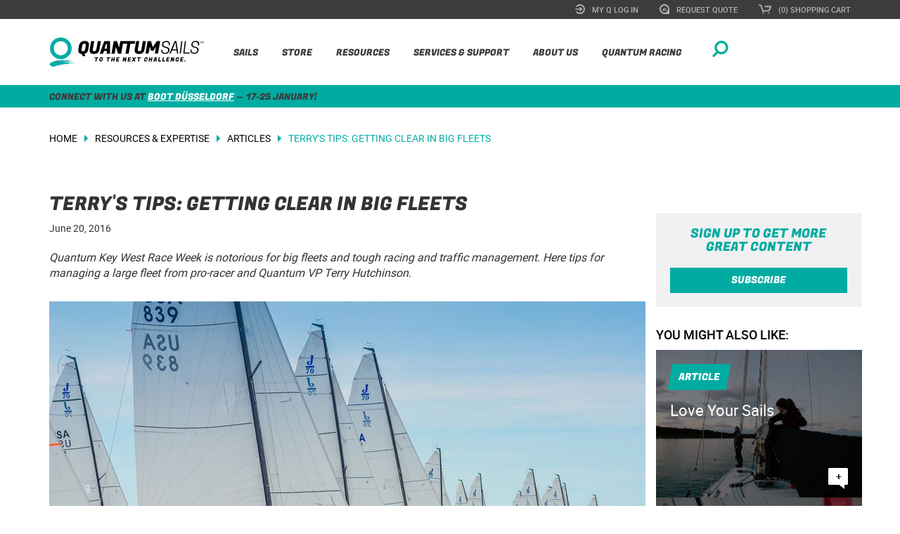

--- FILE ---
content_type: text/html; charset=utf-8
request_url: https://www.quantumsails.com/en/resources-and-expertise/articles/terry-s-tips-getting-clear-in-big-fleets
body_size: 10861
content:
<!DOCTYPE html>
<html  lang="en-US">
<head id="head"><title>
	Terry&#39;s Tips: Getting Clear in Big Fleets - Quantum Sails
</title><meta name="description" content="Quantum Key West Race Week is notorious for big fleets and tough racing and traffic management. Here tips for managing a large fleet from pro-racer an..." /> 
<meta charset="UTF-8" /> 

<script>
  window.dataLayer = window.dataLayer || [];
  function gtag(){dataLayer.push(arguments);}
        
  if(localStorage.getItem('consentMode') === null) {
      gtag('consent', 'default', {
          'security_storage': 'granted',
          'functionality_storage': 'granted',
          'analytics_storage': 'granted',
          'ad_storage': 'granted',
          'ad_user_data': 'granted',
          'ad_personalization': 'granted'
      });
    
      gtag('consent', 'default', {
          'security_storage': 'granted',
          'functionality_storage': 'denied',
          'analytics_storage': 'denied',
          'ad_storage': 'denied',
          'ad_user_data': 'denied',
          'ad_personalization': 'denied',
          'region': ['US-CA', 'US-CO', 'US-CT', 'US-DE', 'US-IA', 'US-IN', 'US-MT', 'US-OR', 'US-TN', 'US-TX', 'US-UT', 'US-VT', 'AT', 'GB', 'BE', 'BG', 'HR', 'CY', 'CZ', 'DK', 'EE', 'FI', 'FR', 'DE', 'GR', 'HU', 'IS', 'IE', 'IT', 'LV', 'LI', 'LT', 'LU', 'MT', 'NL', 'NO', 'PL', 'PT', 'RO', 'SK', 'SI', 'ES', 'SE']
      });
  } else {
      gtag('consent', 'default', JSON.parse(localStorage.getItem('consentMode')));
  }
</script>



<script>(function(w,d,s,l,i){w[l]=w[l]||[];w[l].push({'gtm.start':
new Date().getTime(),event:'gtm.js'});var f=d.getElementsByTagName(s)[0],
j=d.createElement(s),dl=l!='dataLayer'?'&l='+l:'';j.async=true;j.src=
'https://www.googletagmanager.com/gtm.js?id='+i+dl;f.parentNode.insertBefore(j,f);
})(window,document,'script','dataLayer','GTM-MCZFJX3');</script>


<meta name="viewport" content="width=device-width, initial-scale=1" />
<meta name="ROBOTS" content="INDEX,FOLLOW" />
<meta property="og:url" content="https://www.quantumsails.com/en/resources-and-expertise/articles/terry-s-tips-getting-clear-in-big-fleets" />
<meta property="og:type" content="article" />
<meta property="og:title" content="Terry's Tips: Getting Clear in Big Fleets" />
<meta property="og:description" content="Quantum Key West Race Week is notorious for big fleets and tough racing and traffic management. Here tips for managing a large fleet from pro-racer an..." />
<meta property="og:image" content="" />
<meta property="og:site_name" content="Quantum Sails" />
<link rel="canonical" href="https://www.quantumsails.com/en/resources-and-expertise/articles/terry-s-tips-getting-clear-in-big-fleets" />
<link rel="alternate" href="https://www.quantumsails.com/en/resources-and-expertise/articles/terry-s-tips-getting-clear-in-big-fleets" hreflang="x-default" />
<link href="/CMSPages/GetResource.ashx?stylesheetname=QuantumSails&v=11242025" type="text/css" rel="stylesheet" />
<script src="/CMSPages/GetResource.ashx?scriptfile=/CMSScripts/Custom/src/Common/jquery.min.js" type="text/javascript"></script>
<link rel="icon" href="/favicon.ico" sizes="32x32">
<link rel="icon" href="/icon.svg" type="image/svg+xml">
<link rel="apple-touch-icon" href="/QuantumSails/media/Icons/Apple-Touch/apple-touch-icon-180x180.png" />
<link rel="manifest" href="/manifest.webmanifest">
<style>
  @font-face {
    font-family: FugazOne-Regular;
    src: url(/css/fonts/FugazOne-Regular.eot);
    src: url(/css/fonts/FugazOne-Regular.eot?#iefix) format("embedded-opentype"),url(/css/fonts/FugazOne-Regular.woff2) format("woff2"),url(/css/fonts/FugazOne-Regular.woff) format("woff"),url(/css/fonts/FugazOne-Regular.ttf) format("truetype"),url(/css/fonts/FugazOne-Regular.svg#FugazOne-Regular) format("svg");
    font-weight: 400;
    font-style: normal;
    font-display: fallback;
  }
  
  @font-face {
      font-family: 'robotomedium';
      src: url(/css/fonts/roboto-medium-webfont.eot);
      src: url(/css/fonts/roboto-medium-webfont.eot?#iefix) format("embedded-opentype"),url(/css/fonts/roboto-medium-webfont.woff2) format("woff2"),url(/css/fonts/roboto-medium-webfont.woff) format("woff"),url(/css/fonts/roboto-medium-webfont.ttf) format("truetype"),url(/css/fonts/roboto-medium-webfont.svg#robotomedium) format("svg");
      font-weight: 400;
      font-style: normal;
      font-display: fallback;
  }
  
  @font-face {
      font-family: 'robotoregular';
      src: url(/css/fonts/roboto-regular-webfont.eot);
      src: url(/css/fonts/roboto-regular-webfont.eot?#iefix) format("embedded-opentype"),url(/css/fonts/roboto-regular-webfont.woff2) format("woff2"),url(/css/fonts/roboto-regular-webfont.woff) format("woff"),url(/css/fonts/roboto-regular-webfont.ttf) format("truetype"),url(/css/fonts/roboto-regular-webfont.svg#robotoregular) format("svg");
      font-weight: 400;
      font-style: normal;
      font-display: fallback;
  }
  
  @font-face {
    font-family: 'Glyphicons Halflings';
    src: url('/css/fonts/glyphicons-halflings-regular.eot');
    src: url('/css/fonts/glyphicons-halflings-regular.eot?#iefix') format('embedded-opentype'), url('/css/fonts/glyphicons-halflings-regular.woff2') format('woff2'), url('/css/fonts/glyphicons-halflings-regular.woff') format('woff'), url('/css/fonts/glyphicons-halflings-regular.ttf') format('truetype'), url('/css/fonts/glyphicons-halflings-regular.svg#glyphicons-halflingsregular') format('svg');
  }
</style> 
<link href="/favicon.ico" type="image/x-icon" rel="shortcut icon"/>
<link href="/favicon.ico" type="image/x-icon" rel="icon"/>
</head>
<body class="LTR Chrome ENUS ContentBody" >
     
<noscript><iframe src="https://www.googletagmanager.com/ns.html?id=GTM-MCZFJX3" height="0" width="0" style="display:none;visibility:hidden"></iframe></noscript>

    <form method="post" action="/en/resources-and-expertise/articles/terry-s-tips-getting-clear-in-big-fleets" id="form">
<div class="aspNetHidden">
<input type="hidden" name="__CMSCsrfToken" id="__CMSCsrfToken" value="1+k52cyjR9oIoE0dtG7COtdHGw4gI/wlZNlEDPo1pWfszBdLfP5b3RjpYXi/eidYXnuwNqcvpl3i/r6p5RUxIz4q+3ItFJJRBAzgiVuxp40=" />
<input type="hidden" name="__EVENTTARGET" id="__EVENTTARGET" value="" />
<input type="hidden" name="__EVENTARGUMENT" id="__EVENTARGUMENT" value="" />
<input type="hidden" name="__VIEWSTATE" id="__VIEWSTATE" value="R4Xq2Fq+5l/gotE2L60ZtcwknjupZo493kjjC7SS8ogCtGqKQXEY5QrQesKz+YEOi12jD71e45XCfiqziCHiiVECDX+nT+3SzVNo0IQW9rvOijB0cOHDP40nsbawVz1SoG6iYicVSxP0z+PS+rHeeZ/4iB5KlJxnoO9ZiCOSXBlIc7QmEnqWMQJNbGQ6wG9u+uvIWnsD4E+3N5r8znEpYJramJI/OTfS5n52EgnNZc6PpBMwICsk1zMifQY4K0qPMdbrJaE0Ii3v3+dq/V6dokwL9qGkkpVtcYcQ1H/wp/gQDY+Y+vj5hZm9Mf70jtAowl9ZYoosM28caFVt5EvYWNic3zG+r4zis7yZbLzYJdOnacRPgUXPQ8A31E3gt4AJQWampnHlRbIxeD1//laatsvO5sYVhO+SKk8Ws4tTg/ViyWqT4Hu1bDtoRjklsCg1zaSa/+KjADif9E7EkR0WpN1JukQ0hl9WRkvbqyZEt/40zWAueR+1iO+C087CKdbTttgQoLW2FLlUOFkY0AfhDKhTi5M+I3Vz553WfTHyXGFgBaKdJJOS7OHxWlwl4QLY++GXNoSMgiDe5LQA8qZM+MAYjXdXsIk80ZZ6/fnCB+jqH70BBP1TVJGRLQNixApP9SAK+EI2CIu2/757PHQ+7Yu+QNoTGTPTVwB1G9NImn1whATM3pMlGb1rjWHx8h6OnwDCvNXdRwlXvcWlNIerF+8fjU9TYtvpjwWEZDMe1mMTHxXeA3WJ9wCSwF1HGtyJO3yL1Mjk74LoLffgXggJkDxxS0bYmAGuY/V0hrjczWfRQXw/Sfyjt3zDqtz5auQhL7+/i4/2oN7dnL5pVMGteIlfAU/msv747yva4u0kqzwRvTnS3JuvIKaQF5qwQP0H+33wbsUXSxQpssOwl0rREIrdyK9PcaOWDKl++Da/jWCKfX6qjKX7qXOaFSz85pCPJl08kJT7yLtexXpcFVjdqAzBCyyIk1RnktXNHxBFvwHBpY2S1wu2YaA0bXPlM6LiDjATyTZFCRs/dvrYEomz0M1LID42B8CdAMRr6OQbG2UEM9sRlTZb+fwNc0U9ejzxAAqOd0LmPLrXbA8PdpEDeQiDetF70XpSWlJ755Vhzm2753AbbSah9jLd4FH7O3Aob/3/wxEF0jztrAJPEGnEANuIyNXLBXnTNZK/n6z4puo=" />
</div>

<script type="text/javascript">
//<![CDATA[
var theForm = document.forms['form'];
if (!theForm) {
    theForm = document.form;
}
function __doPostBack(eventTarget, eventArgument) {
    if (!theForm.onsubmit || (theForm.onsubmit() != false)) {
        theForm.__EVENTTARGET.value = eventTarget;
        theForm.__EVENTARGUMENT.value = eventArgument;
        theForm.submit();
    }
}
//]]>
</script>


<script src="/WebResource.axd?d=pynGkmcFUV13He1Qd6_TZMnPFULmlM7tEENYhBScRTNEOldr2qK8WCFBCLCHQ-HCx0pM3cgI2vzYysdnrGC-JA2&amp;t=638459680569584809" type="text/javascript"></script>

<input type="hidden" name="lng" id="lng" value="en-US" />
<script src="/CMSPages/GetResource.ashx?scriptfile=%7e%2fCMSScripts%2fWebServiceCall.js" type="text/javascript"></script>
<script type="text/javascript">
	//<![CDATA[

function PM_Postback(param) { if (window.top.HideScreenLockWarningAndSync) { window.top.HideScreenLockWarningAndSync(1080); } if(window.CMSContentManager) { CMSContentManager.allowSubmit = true; }; __doPostBack('m$am',param); }
function PM_Callback(param, callback, ctx) { if (window.top.HideScreenLockWarningAndSync) { window.top.HideScreenLockWarningAndSync(1080); }if (window.CMSContentManager) { CMSContentManager.storeContentChangedStatus(); };WebForm_DoCallback('m$am',param,callback,ctx,null,true); }
//]]>
</script>
<script type="text/javascript">
	//<![CDATA[
function modalDialog(url, name, width, height, otherParams, noWopener, forceModal, forceNewWindow, setTitle) {
    
    // Header and footer is greater than before, increase window size accordingly
    if (typeof(height) === "number") {
        height += 66;
    }

    // Set default parameter values
    if (setTitle == undefined) {
        setTitle = true;
    }
    if (forceModal == undefined) {
        forceModal = true;
    }
    if (otherParams == undefined) {
        otherParams = {
            toolbar: false,
            directories: false,
            menubar: false,
            modal: true,
            dependent: true,
            resizable: true
        };
    }

    var advanced = false;
    try {
        advanced = window.top.AdvancedModalDialogs;
    } catch (err) {
    }

    if (advanced && !forceNewWindow) {
        window.top.advancedModal(url, name, width, height, otherParams, noWopener, forceModal, setTitle, this);
    }
    else {
        var dHeight = height;
        var dWidth = width;
        if (width.toString().indexOf('%') != -1) {
            dWidth = Math.round(screen.width * parseInt(width, 10) / 100);
        }
        if (height.toString().indexOf('%') != -1) {
            dHeight = Math.round(screen.height * parseInt(height, 10) / 100);
        }

        var oWindow = window.open(url, name, 'width=' + dWidth + ',height=' + dHeight + ',' + otherParams);
        if (oWindow) {
            oWindow.opener = this;
            oWindow.focus();
        }
    }
}
//]]>
</script>
<script src="/ScriptResource.axd?d=NJmAwtEo3Ipnlaxl6CMhvupMn0aHLbMR2XeMAusOR3f_QHeKVVP5Wa7K6m8-jUQnbBoAbhd97RILt3jV2-tueT_a2tgFraWxFMrLjM_VJ6g8gSWmnoi44dS20-n_b_kUry0QlsN9_EW_qPxmV0pyxaWtPG4c72rvfn7Bj6252o81&amp;t=74258c30" type="text/javascript"></script>
<script src="/ScriptResource.axd?d=dwY9oWetJoJoVpgL6Zq8OKl2goc1ZhbjZ1vQq-PQFSdUVsl2HHwU6cCw1YEupEJAm9q8PZWwHma7NY7VWI0_eZnX3fT68D_4y6VBapkmnBN7J62aE6vvwHYV-5uGGmq8J8ykSkN39SNVR5YQGgG8oCcFx0WzVAPziwVNmoRlPxo1&amp;t=74258c30" type="text/javascript"></script>
<script type="text/javascript">
	//<![CDATA[

var CMS = CMS || {};
CMS.Application = {
  "language": "en",
  "imagesUrl": "/CMSPages/GetResource.ashx?image=%5bImages.zip%5d%2f",
  "isDebuggingEnabled": false,
  "applicationUrl": "/",
  "isDialog": false,
  "isRTL": "false"
};

//]]>
</script>
<div class="aspNetHidden">

	<input type="hidden" name="__VIEWSTATEGENERATOR" id="__VIEWSTATEGENERATOR" value="A5343185" />
	<input type="hidden" name="__SCROLLPOSITIONX" id="__SCROLLPOSITIONX" value="0" />
	<input type="hidden" name="__SCROLLPOSITIONY" id="__SCROLLPOSITIONY" value="0" />
</div>
    <script type="text/javascript">
//<![CDATA[
Sys.WebForms.PageRequestManager._initialize('manScript', 'form', ['tp$lt$WebPartZone1$TopNav$sys_pnlUpdate','','tp$lt$WebPartZone2$PageTemplate$pageplaceholder$p$lt$WebPartZone2$Comments$QuantumSails_ArticleComments$ctl00','','tctxM',''], ['p$lt$WebPartZone1$TopNav','','p$lt$WebPartZone2$PageTemplate$pageplaceholder$p$lt$WebPartZone2$Comments$QuantumSails_ArticleComments$SubmitButtonLink',''], [], 90, '');
//]]>
</script>

    <div id="ctxM">

</div>
    <div id="home" class="">
  <div class="wrapper">
    <div class="masthead">
      <div id="nav_container">
        <div id="top_nav">
	<div class="container">
<ul><div id="p_lt_WebPartZone1_TopNav_sys_pnlUpdate">
	
<li>
  <a href="/en/register-sign-in?returnurl=/en/resources-and-expertise/articles/terry-s-tips-getting-clear-in-big-fleets" >
    <img class="icon_login" src="/QuantumSails/media/SVG/Top%20Navigation/icon_login.svg?ext=.svg" alt="My Q Log In" width="14" height="14" />
    <span>My Q Log In</span>
  </a>
</li><li>
  <a href="/en/sails/request-for-quote?ref=Top Nav Terry's Tips: Getting Clear in Big Fleets" >
    <img class="icon_request" src="/QuantumSails/media/SVG/Top%20Navigation/icon_request.svg?ext=.svg" alt="Request Quote" width="14" height="14" />
    <span>Request Quote</span>
  </a>
</li>
<li id="cart_link" class="dropdown">
<div id="minicart_container">
<a href="/en/special-pages/checkout/shopping-cart">
  <img class="icon_cart" src="/QuantumSails/media/SVG/Top%20Navigation/icon_cart.svg?ext=.svg" alt="Shopping Cart" width="18" height="14">
  <span>(0) Shopping Cart</span>
</a>

<div id="minicart" class="dropdown-menu">
  <div class="mini-cart-header-container">
      <span class="mini-cart-header">Shopping Cart</span>
      <img id="miniCartCloseButton" src="/css/img/collapse_close.png" alt="Close" width="18" height="18">
  </div>
    <div id="p_lt_WebPartZone1_TopNav_MiniCart_pnlCartContent" class="CartContent">
		
        
            <p>No items</p>
            <div class="text-center">
              <p><a class="btn_green" href="/store">Shop now</a></p>
            </div>
        
        
        <div class="clear"></div>
        
        
    
	</div>
</div></div>
</li>
</div></ul>	
</div>
</div>
        <nav id="main_nav" role="navigation">
          <div class="container">
            <a href="/en/default">
              <img alt="Quantum Sails Home" id="logo" src="/quantumsails/media/svg/logo/logo.svg" width="244" height="46">
            </a>
            <div class="navbar-header">
              <button type="button" class="navbar-toggle collapsed" data-toggle="collapse" data-target="#NavCollapse">
                <span class="sr-only">QuantumSails.Navigation.ToggleNavigation</span>
                <span class="icon-bar"></span>
                <span class="icon-bar"></span>
                <span class="icon-bar"></span>
              </button>
            </div>
            <div class="collapse navbar-collapse container" id="NavCollapse">
              <div id="search_dropdown_container" class="dropdown search_dropdown">
                <div class="dropdown-toggle" id="dropdown_search">
                  <img class="icon_search" src="/css/svg/icon_search.svg" alt="Show search bar" width="23" height="23">
                </div>
                <ul id="search_dropdown" class="dropdown-menu">
                  <div class="search_container">
                    <img class="icon_search_grey" src="/css/svg/icon_search_grey.svg" alt="Submit search" width="23" height="23">
                    <img class="icon_search_white" src="/css/svg/icon_search_white.svg" alt="Submit search" width="23" height="23">
                    <input type="text" placeholder="SEARCH...">
                  </div>
                  <div class="dropdown-toggle" id="dropdown_search_close">
                    <img class="icon_x" src="/css/svg/icon_x.svg" alt="Close search" width="12" height="12">
                  </div>
                </ul>
              </div>
              <ul id="main_collapse" itemscope itemtype="http://www.schema.org/SiteNavigationElement">
                <li>
                  <div class="dropdown">
                    <span itemprop="name"><a itemprop="url" href="/en/sails">Sails</a></span><div class="arrow"></div>
                    <ul class="dropdown-menu main_dropdown" aria-labelledby="dropdownMenu1">
                      <div class="subnav_container container">
                        <div class="col-md-4">
                          <ul>
                            <li><a href="/en/sails/cruising-sails">Cruising Sails</a></li>
                            <li><a href="/en/sails/racing-sails">Racing Sails</a></li>
                            <li><a href="/en/sails/one-design">One Design</a></li>
                            <li><a href="/en/sails/cruising-multi-hull-sails">Multihull Cruising</a></li>
                            <li><a href="/en/sails/multi-hull-racing-sails">Multihull Racing</a></li>
                            <li><a href="/en/sails/request-for-quote?ref=Main Nav Terry's Tips: Getting Clear in Big Fleets">Request a Quote</a></li>
                          </ul>
                        </div>
                        <div class="col-md-4">
                          <ul>
                            <li><a href="/en/sails/traditional">Traditional Sails</a></li>
                            <li><a href="/en/sails/super-yacht">Super Yachts</a></li>
                            <li><a href="/en/sails/quantum-technology">iQ Technology&reg;</a></li>
                            <li><a href="/en/sails/code-zero-xc">Code Zero XC</a></li>
                            <li><a href="/en/resources-and-expertise/articles/custom-sail-graphics-are-easier-and-cheaper-than-y">Custom Sail Graphics</a></li>
                            
                              <li><a href="/en/sails/spinnaker-coloring-tool">Spinnaker Coloring Tool</a></li>
                            
                          </ul>
                        </div>
                      </div>
                    </ul>
                  </div>
                </li>
                <li>
                  <div class="dropdown">
                    <span itemprop="name"><a itemprop="url" href="/en/store">Store</a></span><div class="arrow"></div>
                    <ul class="dropdown-menu main_dropdown" aria-labelledby="dropdownMenu1">
                      <div class="subnav_container container">
                        <div class="col-md-4">
                          <ul>
                            <li><a href="/en/store/products/accessories">Sailing Accessories</a></li>
                            <li><a href="/en/store/products/apparel">Apparel</a></li>
                            <li><a href="/en/sails/one-design">One Design</a></li>
                          </ul>
                        </div>
                      </div>
                    </ul>
                  </div>
                </li>
                <li>
                  <div class="dropdown">
                    <span itemprop="name"><a itemprop="url" href="/en/resources-and-expertise">Resources</a></span><div class="arrow"></div>
                      <ul class="dropdown-menu main_dropdown" aria-labelledby="dropdownMenu1">
                        <div class="subnav_container container">
                          <div class="col-md-4">
                            <ul>
                              <li><a href="/en/resources-and-expertise/category/cruising">Cruising</a></li>
                              <li><a href="/en/resources-and-expertise/category/racing">Racing</a></li>
                              <li><a href="/en/resources-and-expertise/category/one-design">One Design</a></li>
                              <li><a href="/en/resources-and-expertise/category/sail-care">Sail Care</a></li>
                              <li><a href="/en/resources-and-expertise/news">News</a></li>
                              <li><a href="/en/resources-and-expertise/category/other">Other</a></li>
                            </ul>
                          </div>
                        </div>
                      </ul>
                    </div>
                  </li>
                  <li>
                  <div class="dropdown">
                    <span itemprop="name"><a itemprop="url" href="/en/services-support">Services & Support</a></span><div class="arrow"></div>
                      <ul class="dropdown-menu main_dropdown" aria-labelledby="dropdownMenu1">
                      <div class="subnav_container container">
                        <div class="col-md-4">
                          <ul>
                            <li><a href="/en/about-us/contact-us?ref=Main Nav Terry's Tips: Getting Clear in Big Fleets">Contact Us</a></li>
                            <li><a href="/en/services-support/find-a-loft">Find a Loft or Consultant</a></li>
                            <li><a href="/en/services-support/new-customer-service">Customer Service</a></li>
                            <li><a href="/en/services-support/sail-care-services?ref=Main Nav Terry's Tips: Getting Clear in Big Fleets">Sail Care Services</a></li>
                            <li><a href="/en/services-support/warranty-information">Warranty</a></li>
                            <li><a href="/en/services-support/sail-care-faqs">Sail Care FAQs</a></li>
                          </ul>
                        </div>
                      </div>
                    </ul>
                  </div>
                </li>
                <li>
                  <div class="dropdown">
                    <span itemprop="name"><a itemprop="url" href="/en/about-us">About Us</a></span><div class="arrow"></div>
                      <ul class="dropdown-menu main_dropdown" aria-labelledby="dropdownMenu1">
                        <div class="subnav_container container">
                          <div class="col-md-4">
                            <ul>
                              <li><a href="/en/about-us/partners">Partners</a></li>
                              <li><a href="/en/about-us/sustainability">Sustainability</a></li>
                              <li><a href="/en/about-us/testimonials">Testimonials</a></li>
                              <li><a href="/en/about-us/contact-us?ref=Main Nav Terry's Tips: Getting Clear in Big Fleets">Contact Us</a></li>
                              <li><a href="/en/about-us/employment">Employment</a></li>
                            </ul>
                          </div>
                        </div>
                      </ul>
                    </div>
                  </li>
                <li>
                  <div class="dropdown">
                    <span itemprop="name"><a itemprop="url" href="/en/quantum-race-team">Quantum Racing</a></span><div class="arrow"></div>
                    <ul class="dropdown-menu main_dropdown" aria-labelledby="dropdownMenu1">
                      <div class="subnav_container container">
                        <div class="col-md-4">
                          <ul>
                            <li><a href="/en/quantum-race-team/team-roster">Our Team</a></li>
                            <li><a href="/en/quantum-race-team/stats-results">Stats</a></li>
                            <li><a href="/en/quantum-race-team/schedule">Schedule</a></li>
                            <li><a href="/en/quantum-race-team/racing-news">News &amp; Results</a></li>
                            <li><a href="/en/quantum-race-team/partners">Partners</a></li>
                          </ul>
                        </div>
                      </div>
                    </ul>
                  </div>
                </li>
              </ul>
            </div>
          </div>
        </nav>
      </div>
    </div>
    <span style="display:none;">CONTENTSTART</span>
    

<div class="container-fluid notification-bar-container" style="background-color: #00aca2; color: #3c3c3c; padding:6px 0;">
    <div class="container">
        <div class="row">
            <div class="col-sm-12 notification-bar">
                <span style="font-family: 'FugazOne-Regular';text-transform:uppercase;font-size:0.9em;">Connect with us at <a href="https://www.boot.com/vis/v1/en/exhprofiles/bShvdiLgRx2LVvmsGXlVnw" target="_blank" style="color: #fff;text-decoration:underline;">boot D&uuml;sseldorf</a> &mdash; 17-25 January!</span>
            </div>
        </div>
    </div>
</div>
<div class="container">
  <div class="row">
    <div class="breadcrumbs">
      <div class="col-sm-12">
        <div itemscope itemtype="https://schema.org/BreadcrumbList">
<span itemprop="itemListElement" itemscope itemtype="https://schema.org/ListItem"><a itemprop="item" href="https://www.quantumsails.com"><span itemprop="name">Home</span><div class="arrow_right"></div></a><meta itemprop="position" content="1" /></span><span itemprop="itemListElement" itemscope itemtype="https://schema.org/ListItem"><a  itemprop="item" href="https://www.quantumsails.com/en/resources-and-expertise"><span itemprop="name">Resources & Expertise</span><div class="arrow_right"></div></a><meta itemprop="position" content="2" /></span><span itemprop="itemListElement" itemscope itemtype="https://schema.org/ListItem"><a  itemprop="item" href="https://www.quantumsails.com/en/resources-and-expertise/articles"><span itemprop="name">Articles</span><div class="arrow_right"></div></a><meta itemprop="position" content="3" /></span><span itemprop="itemListElement" itemscope itemtype="https://schema.org/ListItem"><a class="current" itemprop="item" href="https://www.quantumsails.com/en/resources-and-expertise/articles/terry-s-tips-getting-clear-in-big-fleets"><span itemprop="name">Terry's Tips: Getting Clear in Big Fleets</span><div class="arrow_right"></div></a><meta itemprop="position" content="4" /></span>
</div>

      </div>
    </div>
  </div>
</div>

<div class="two_col container-fluid">
  <div class="container">
    <div class="row">
      <div class="two_col_left col-md-9">
        <div class="article_container container-fluid">
          <article>
            <header>
              <h1>Terry's Tips: Getting Clear in Big Fleets</h1>
            </header>
            <p class="date"><time>June 20, 2016</time>
            
            </p>
            <div class="article_text">
                <p><em>Quantum Key West Race Week is notorious for big fleets and tough racing and traffic management. Here tips for managing a large fleet from pro-racer and Quantum VP Terry Hutchinson.</em></p>


<figure class="article_img_container">
    <img id="p_lt_WebPartZone2_PageTemplate_pageplaceholder_p_lt_widget1_ctl00_img_article" class="img_article" width="848" height="562" src="../../../QuantumSails/media/Articles/Header%20Images/getting-clear-in-big-fleets-header.jpg?ext=.jpg" alt="" />
    <figcaption>
        <b><span id="p_lt_WebPartZone2_PageTemplate_pageplaceholder_p_lt_widget1_ctl00_lblHeader">Getting clear - </span></b>  
        <span id="p_lt_WebPartZone2_PageTemplate_pageplaceholder_p_lt_widget1_ctl00_lblCaptionText">Big fleets, much like those at major regattas, can be hard to mange, but with some smart tactics you can set yourself up for the best positioning.</span>
    </figcaption>
</figure>

<p>Keeping it simple in larger fleets is sometimes easier said than done. Having patience always helps, but how many times do you hear &ldquo;let&#39;s be patient&rdquo; only to go nowhere? A good understanding of the boat&rsquo;s performance and how gains are made leads to higher percentage chance of a good recovery. Each boat is different and so generalities from boat to boat won&rsquo;t necessarily always work. For example, at the most recent Audi Melges 20 World Championship being deep in the fleet put a premium on a couple of key concepts.</p>

<h4>Getting clear (rounding in the top 15)</h4>

<p>When you&rsquo;re out front, bear away and go straight. There would have to be a really good reason to jibe and sail back through the bad air of the fleet. The first opportunity to jibe was halfway down the run.</p>

<h4>Getting clear of traffic (rounding in 15th to 30th)</h4>

<p>When you&rsquo;re in the mid-fleet mix, break away from the groups. Like most boats, the Melges 20 goes faster when not slowed by quarter waves downwind. When we found ourselves in the 12 to 30 placing at the first top mark an early jibe allowed for a 10- to 15-boat gain down the first run. This was a consistent pattern as the fleet was always stuck together sailing high of VMG.</p>

<p>Upwind was also unique. The starboard-tack layline had the usual stack up, but interestingly enough in this boat, if you were able to be bow down and rumbling you did not pay nearly as much for overstanding. Unlike other boats I sail, the ability of the Melges 20 to gain bearing relative to boats that were sailing higher and slower upwind modes was significant. The port-tack layline was not as fruitful because of the agility of the Melges 20 to gain and the associated bad air. It was absolutely heinous!</p>

<h4>Getting clear water (beyond 30th)</h4>

<p>Digging out from the back of the fleet was all about sailing in clear water. This means sailing your mode and not artificially high, which is just wasted distance. In this part of the fleet the competitors don&rsquo;t usually understand the concept of working together to gain distance on the leaders. Our philosophy is to do whatever you can to sail in clear water.</p>

<p><em>---<br />
&quot;Terry&#39;s Tips&quot; is a regularly occuring column in Sailing World Magazine, where this piece was <a href="https://www.sailingworld.com/getting-clear-in-big-fleets" target="_blank">orginally published</a>.</em></p>

            </div>
            <div class="article_cta_row">
              <a class="btn_green" href="https://quantumsails.com/en/sails/request-for-quote?ref=Terry's Tips: Getting Clear in Big Fleets"><img class="icon_request" src="/QuantumSails/media/SVG/Top%20Navigation/icon_request.svg?ext=.svg" alt="" width="20" height="20"><span class="article_cta_text">Request a quote</span></a>
              
              
            </div>
            <div class="article_end">
                <div class="share_this">
                    <span>Share this:</span>
                    <a href="javascript:ShareArticle('twitter', 'https://quantumsails.com/en/resources-and-expertise/articles/terry-s-tips-getting-clear-in-big-fleets', 'Terry\'s Tips: Getting Clear in Big Fleets');"><img src="/QuantumSails/media/PNG/icon-x.png" alt="Share on X" width="26" height="27"></a>
                    <a style="margin-left: 5px;" href="javascript:ShareArticle('facebook', 'https://quantumsails.com/en/resources-and-expertise/articles/terry-s-tips-getting-clear-in-big-fleets', 'Terry\'s Tips: Getting Clear in Big Fleets');"><img src="/QuantumSails/media/PNG/icon_facebook_larger.jpg" alt="Share on Facebook" width="27" height="27"></a>
                </div>
            </div>
          </article>
        </div>
        <div id="p_lt_WebPartZone2_PageTemplate_pageplaceholder_p_lt_WebPartZone2_Comments_QuantumSails_ArticleComments_ctl00">
	
        <div class="discussion_container container-fluid">
            <h2>The Discussion</h2>
            <div class="thread_holder">
                
                
            </div>
        </div>
        <a name="comments-form"></a>
        <div class="reply_container container-fluid">
            <textarea name="p$lt$WebPartZone2$PageTemplate$pageplaceholder$p$lt$WebPartZone2$Comments$QuantumSails_ArticleComments$CommentTextBox" rows="2" cols="20" readonly="readonly" id="p_lt_WebPartZone2_PageTemplate_pageplaceholder_p_lt_WebPartZone2_Comments_QuantumSails_ArticleComments_CommentTextBox" placeholder="Type your reply here...">
</textarea>
            <a id="p_lt_WebPartZone2_PageTemplate_pageplaceholder_p_lt_WebPartZone2_Comments_QuantumSails_ArticleComments_SubmitButtonLink" class="btn_green" href="javascript:__doPostBack(&#39;p$lt$WebPartZone2$PageTemplate$pageplaceholder$p$lt$WebPartZone2$Comments$QuantumSails_ArticleComments$SubmitButtonLink&#39;,&#39;&#39;)">Login to reply</a>
            
        </div>
    
</div>

      </div>
      
      <div style="display:none;">EXCLUDESTART</div>
      <aside class="two_col_right col-md-3">
        <section class="article-sidebar-signup">
          <p>Sign up to get more great content</p>
          <span class="btn_green" onclick="showSubscriptionModal(0);">Subscribe</span>
        </section>
        <section id="latest" class="thelatest vert">
          <div class="row">
            <h3>You Might Also Like:</h3>
            <div class="thumb_list"></div>
          </div>
          <span class="view_all"><a href="https://quantumsails.com/en/resources-and-expertise/articles">View All</a></span>
        </section>
      </aside>
      <div style="display:none;">EXCLUDEEND</div>
    </div>
  </div>
</div>
<script src="/CMSPages/GetResource.ashx?scriptfile=/CMSScripts/Custom/articledetail.366fa061e96cdec79ce3.js" type="text/javascript"></script>
<script>
  document.addEventListener('DOMContentLoaded', () => {
    initRecommendedArticles("DocumentType", "QuantumSails.Article", "");
  });
</script>
<script type="application/ld+json">
  {
    "@context": "https://schema.org",
    "@type": "Article",
    "headline": "Terry's Tips: Getting Clear in Big Fleets",
    "image": "https://www.quantumsails.com/QuantumSails/media/Articles/Teaser%20Images/getting-clear-in-big-fleets-teaser.jpg?ext=.jpg",
    "datePublished": "6/20/2016 12:56:42 PM",
    
    "author": [{
      "@type": "Organization",
      "name": "Quantum Sails",
      "url": "https://www.quantumsails.com"
    }]
  }
</script>
    <span style="display:none;">CONTENTEND</span>
  </div>
  <footer>
    <div class="container">
      <div id="footer_nav" class="col-lg-7 col-md-12 col-sm-12">
        <div class="row">
          <div class="col-sm-3 col-md-3 footer-col">
            <a href="/en/sails"><span class="footer-links-header">Sails</span></a>
            <ul>
              <li class="footer_link"><a href="/en/sails/cruising-sails">Cruising</a></li>
              <li class="footer_link"><a href="/en/sails/racing-sails">Racing</a></li>
              <li class="footer_link"><a href="/en/sails/one-design">One Design</a></li>
              <li class="footer_link"><a href="/en/sails/cruising-multi-hull-sails">Multihull Cruising</a></li>
              <li class="footer_link"><a href="/en/sails/multi-hull-racing-sails">Multihull Racing</a></li>
              <li class="footer_link"><a href="/en/sails/super-yacht">Super Yachts</a></li>
              <li class="footer_link"><a href="/en/sails/traditional">Traditional</a></li>
              <li class="footer_link"><a href="/en/sails/quantum-technology">iQ Technology&reg;</a></li>
            </ul>
          </div>
          <div class="col-sm-3 col-md-3 footer-col">
            <a href="/en/resources-and-expertise"><span class="footer-links-header">Resources</span></a>
            <ul>
              <li class="footer_link"><a href="/en/resources-and-expertise/category/cruising">Cruising</a></li>
              <li class="footer_link"><a href="/en/resources-and-expertise/category/racing">Racing</a></li>
              <li class="footer_link"><a href="/en/resources-and-expertise/category/one-design">One Design</a></li>
              <li class="footer_link"><a href="/en/resources-and-expertise/category/sail-care">Sail Care</a></li>
              <li class="footer_link"><a href="/en/resources-and-expertise/news">News</a></li>
              <li class="footer_link"><a href="/en/resources-and-expertise/category/other">Other</a></li>
            </ul>
          </div>
          <div class="col-sm-3 col-md-3 footer-col">
            <a href="/en/services-support"><span class="footer-links-header">Services</span></a>
            <ul>
              <li class="footer_link"><a href="/en/services-support/new-customer-service">Customer Service</a></li>
              <li class="footer_link"><a href="/en/resources-and-expertise">Resources &amp; Expertise</a></li>
              <li class="footer_link"><a href="/en/services-support/sail-care-services?ref=Footer Nav Terry's Tips: Getting Clear in Big Fleets">Sail Care Services</a></li>
              <li class="footer_link"><a href="/en/services-support/sail-care-faqs">Sail Care FAQs</a></li>
              <li class="footer_link"><a href="/en/services-support/warranty-information">Warranty</a></li>
              <li class="footer_link"><a href="/en/about-us/contact-us?ref=Footer Nav Terry's Tips: Getting Clear in Big Fleets">Contact Us</a></li>
              <li class="footer_link"><a href="/en/services-support/find-a-loft">Find a Loft or Consultant</a></li>
            </ul>
          </div>
          <div class="col-sm-3 col-md-3 footer-col">
            <a href="/en/about-us"><span class="footer-links-header">About Us</span></a>
            <ul>
              <li class="footer_link"><a href="/en/about-us/partners">Partners</a></li>
              <li class="footer_link"><a href="/en/about-us/testimonials">Testimonials</a></li>
              <li class="footer_link"><a href="/en/about-us/contact-us?ref=Footer Nav Terry's Tips: Getting Clear in Big Fleets">Contact Us</a></li>
              <li class="footer_link"><a href="/en/about-us/employment">Employment</a></li>
            </ul>
          </div>  
        </div>
      </div>
      <div id="footer_newsletter" class="col-lg-3 col-md-6 col-sm-6">
        <span class="footer-links-header">Newsletter</span>
        <p>Subscribe to Quantum's email newsletter.</p>
        <div class="newsletter_container">
          <span class="btn_green" onclick="showSubscriptionModal(0);" style="display:inline-block;width:75%;text-align:center;">Sign up</span>
        </div>
        <div id="sub_footer">
          <ul>
            <li><a href="/en/legal/privacy-policy">Privacy Policy</a></li>
            <li><a href="/en/legal/shipping">Shipping</a></li>
            <li><a href="/en/legal/return-policy">Return Policy</a></li>
          </ul>
          <p id="copyright">&copy; 2026 Quantum Sails. All rights reserved.</p>
        </div>
      </div>
      <div id="footer_social" class="col-lg-2 col-md-6 col-sm-6">
        <span class="footer-links-header">Stay connected</span>
        <ul>   
          <li>
            <a href="https://www.youtube.com/c/quantumsails" target="_blank" rel="noopener">
              <img class="social_icon youtube" src="/quantumsails/media/svg/social//youtube.svg?ext=.svg" alt="YouTube" width="27" height="27">
            </a>
          </li>
          <li>
            <a href="https://www.facebook.com/quantumsails" target="_blank" rel="noopener">
              <img class="social_icon facebook" src="/quantumsails/media/svg/social//facebook.svg?ext=.svg" alt="Facebook" width="27" height="27">
            </a>
          </li>
          <li>
            <a href="https://www.instagram.com/quantumsails" target="_blank" rel="noopener">
              <img class="social_icon instagram" src="/quantumsails/media/svg/social/instagram.svg?ext=.svg" alt="Instagram" width="27" height="27">
            </a>
          </li>
          <li>
            <a href="/en/about-us/contact-us?ref=Footer Nav Terry's Tips: Getting Clear in Big Fleets">
              <img class="social_icon mail" src="/quantumsails/media/svg/social/mail.svg?ext=.svg" alt="Contact Us">
            </a>
          </li>
        </ul>
        <br><br>
        <p>Customer Service<br><a href="tel:+18887734889">+1 (888) 773-4889</a></p>
      </div>
    </div>
  </footer>
</div>
<div class="modal" id="processingModal" data-backdrop="static" data-keyboard="false">
    <div class="modal-body">
        <img src="/QuantumSails/media/SVG/loader.svg" alt="Loading" style="display: block; margin-top: 50vh; margin-left: auto; margin-right: auto; width: 40px; height: 40px;">
    </div>
</div>

<div id="cookie-popup" class="modal fade" role="dialog" data-backdrop="static" data-keyboard="false">
    <div class="modal-dialog" role="document">
        <div class="modal-content">
            <div class="modal-body">
                <div class="ShortText">
                    <p>This website uses cookies and collects usage statistics. <a href="/en/legal/privacy-policy">Privacy Policy</a></p>
                </div>
                <div class="container-fluid">
                    <div class="row consent-popup-buttons">
                        <div class="col-xs-6">
                            <input type="submit" name="p$lt$WebPartZone3$Popup$CookiePopup$btnAllowAll" value="Accept" onclick="grantConsent();" id="p_lt_WebPartZone3_Popup_CookiePopup_btnAllowAll" class="btn_green" ButtonStyle="Default" />
                        </div>
                        <div class="col-xs-6">
                            <input type="submit" name="p$lt$WebPartZone3$Popup$CookiePopup$btnDenyAll" value="Reject" onclick="revokeConsent();" id="p_lt_WebPartZone3_Popup_CookiePopup_btnDenyAll" class="btn_outline" ButtonStyle="Default" />
                        </div>
                    </div>
                </div>
            </div>
        </div>
    </div>
</div>
<script type="text/javascript">
    document.addEventListener("DOMContentLoaded", () => {
        if (localStorage.getItem('consentMode') == null && false)
            $("#cookie-popup").modal("show");
    });
</script>



<script src="/CMSPages/GetResource.ashx?scriptfile=/CMSScripts/Custom/index.01167a277fbab6ecdb88.js" type="text/javascript"></script>
    
    

<script type="text/javascript">
	//<![CDATA[
WebServiceCall('/cmsapi/webanalytics', 'LogHit', '{"NodeAliasPath":"/Resources-and-Expertise/Articles/Terry-s-Tips-Getting-Clear-in-Big-Fleets","DocumentCultureCode":"en-US","UrlReferrer":""}')
//]]>
</script>
<script type="text/javascript">
//<![CDATA[

var callBackFrameUrl='/WebResource.axd?d=beToSAE3vdsL1QUQUxjWda5ey57hVDNvwtYQFWUCgqOGnB7JdxcSQwThg-3oNLqTW1rHDDldMA7CIAYOPyXN4g2&t=638459680569584809';
WebForm_InitCallback();
theForm.oldSubmit = theForm.submit;
theForm.submit = WebForm_SaveScrollPositionSubmit;

theForm.oldOnSubmit = theForm.onsubmit;
theForm.onsubmit = WebForm_SaveScrollPositionOnSubmit;
//]]>
</script>
</form>
</body>
</html>


--- FILE ---
content_type: image/svg+xml
request_url: https://www.quantumsails.com/css/svg/icon_search_white.svg
body_size: 769
content:
<?xml version="1.0" encoding="utf-8"?>
<!-- Generator: Adobe Illustrator 19.0.1, SVG Export Plug-In . SVG Version: 6.00 Build 0)  -->
<svg version="1.1" id="Layer_1" xmlns="http://www.w3.org/2000/svg" xmlns:xlink="http://www.w3.org/1999/xlink" x="0px" y="0px"
	 viewBox="0 0 55.2 56.9" style="enable-background:new 0 0 55.2 56.9;" xml:space="preserve">
<style type="text/css">
	.st0{fill:#FFFFFF;}
</style>
<path class="st0" d="M21.8,0.1L21.8,0.1C15.4,0.7,9.7,3.7,5.6,8.6c-4.1,4.9-6,11.1-5.5,17.4C1.3,39.2,12.9,48.9,26,47.7
	c6.4-0.6,12.1-3.6,16.3-8.5c4.1-4.9,6-11.1,5.4-17.4C46.6,8.7,34.9-1,21.8,0.1 M13.9,35.8L13.9,35.8c-3.2-2.7-5.1-6.4-5.5-10.5
	C8,21.2,9.3,17.1,12,14c2.7-3.2,6.4-5.2,10.6-5.5c8.6-0.7,16.1,5.6,16.9,14.1c0.4,4.1-0.9,8.1-3.5,11.3c-2.7,3.2-6.4,5.2-10.6,5.5
	C21.2,39.8,17.1,38.5,13.9,35.8"/>
<path class="st0" d="M53.7,49.7c1.8,1.8,2,4.5,0.4,6.1l0,0c-1.6,1.6-4.3,1.4-6.1-0.4L35.4,42.8c-1.8-1.8-2-4.5-0.4-6.1l0,0
	c1.6-1.6,4.3-1.4,6.1,0.4L53.7,49.7z"/>
</svg>


--- FILE ---
content_type: image/svg+xml
request_url: https://www.quantumsails.com/quantumsails/media/svg/social//youtube.svg?ext=.svg
body_size: 4064
content:
<?xml version="1.0" encoding="utf-8"?>
<!-- Generator: Adobe Illustrator 19.0.0, SVG Export Plug-In . SVG Version: 6.00 Build 0)  -->
<svg version="1.1" id="Layer_1" xmlns="http://www.w3.org/2000/svg" xmlns:xlink="http://www.w3.org/1999/xlink" x="0px" y="0px"
	 viewBox="0 0 170.1 170.1" style="enable-background:new 0 0 170.1 170.1;" xml:space="preserve">
<style type="text/css">
	.st0{fill:#4E4E4E;}
	.st1{clip-path:url(#SVGID_2_);fill:#FFFFFF;}
	.st2{clip-path:url(#SVGID_4_);fill:#FFFFFF;}
	.st3{clip-path:url(#SVGID_6_);fill:#FFFFFF;}
	.st4{clip-path:url(#SVGID_8_);fill:#FFFFFF;}
</style>
<g>
	<path class="st0" d="M170.1,160.1c0,5.5-4.5,10-10,10H10c-5.5,0-10-4.5-10-10V10C0,4.5,4.5,0,10,0h150.1c5.5,0,10,4.5,10,10V160.1z
		"/>
	<g>
		<defs>
			<path id="SVGID_1_" d="M85.7,80.3c-0.5,0-1,0-1.5,0c-9.8,0-19.4,0.2-28.8,0.6c-6.9,0-12.5,5.5-12.5,12.4
				c-0.4,5.4-0.6,10.8-0.6,16.3c0,5.4,0.2,10.8,0.6,16.3c0,6.8,5.6,12.4,12.5,12.4c9.9,0.4,20,0.6,30.3,0.6
				c10.3,0,20.4-0.2,30.3-0.6c6.9,0,12.5-5.5,12.5-12.4c0.4-5.4,0.6-10.8,0.6-16.3c0-5.4-0.2-10.8-0.6-16.3
				c0-6.8-5.6-12.4-12.5-12.4c-9.4-0.4-19-0.6-28.8-0.6C86.7,80.3,86.2,80.3,85.7,80.3"/>
		</defs>
		<use xlink:href="#SVGID_1_"  style="overflow:visible;fill:#FFFFFF;"/>
		<clipPath id="SVGID_2_">
			<use xlink:href="#SVGID_1_"  style="overflow:visible;"/>
		</clipPath>
		<rect x="42.3" y="80.3" class="st1" width="86.8" height="58.5"/>
	</g>
	<g>
		<defs>
			<polygon id="SVGID_3_" points="68.8,33 65.1,48.3 64.7,48.3 60.9,33 54.9,33 62,56.2 62,71.4 67.9,71.4 67.9,55.5 74.8,33 			"/>
		</defs>
		<use xlink:href="#SVGID_3_"  style="overflow:visible;fill:#FFFFFF;"/>
		<clipPath id="SVGID_4_">
			<use xlink:href="#SVGID_3_"  style="overflow:visible;"/>
		</clipPath>
		<rect x="54.9" y="33" class="st2" width="19.9" height="38.4"/>
	</g>
	<g>
		<defs>
			<path id="SVGID_5_" d="M80.5,66.6c-0.4-0.4-0.6-1-0.6-1.8V49.3c0-0.6,0.2-1.1,0.6-1.5c0.4-0.4,0.9-0.6,1.6-0.6
				c0.7,0,1.3,0.2,1.7,0.6c0.4,0.4,0.6,0.9,0.6,1.5v15.4c0,0.8-0.2,1.4-0.6,1.8c-0.4,0.4-1,0.7-1.7,0.7C81.4,67.2,80.9,67,80.5,66.6
				 M76.7,44.3c-1.4,1.3-2.1,3.1-2.1,5.2l0,14.7c0,2.4,0.7,4.3,2.1,5.7c1.4,1.4,3.2,2.1,5.5,2.1c2.4,0,4.3-0.7,5.6-2.1
				c1.4-1.4,2-3.3,2-5.7V49.7c0-2.2-0.7-3.9-2.1-5.3c-1.4-1.4-3.2-2.1-5.4-2.1C80,42.3,78.1,43,76.7,44.3"/>
		</defs>
		<use xlink:href="#SVGID_5_"  style="overflow:visible;fill:#FFFFFF;"/>
		<clipPath id="SVGID_6_">
			<use xlink:href="#SVGID_5_"  style="overflow:visible;"/>
		</clipPath>
		<rect x="74.5" y="42.3" class="st3" width="15.3" height="29.8"/>
	</g>
	<g>
		<defs>
			<path id="SVGID_7_" d="M104,43.1v21.5c-0.5,0.6-1,1.1-1.6,1.5c-0.6,0.4-1.1,0.6-1.5,0.6c-0.5,0-0.9-0.1-1.1-0.5
				c-0.2-0.3-0.3-0.8-0.3-1.5V43.1h-5.3v23.7c0,1.7,0.3,2.9,0.9,3.8c0.6,0.8,1.5,1.3,2.8,1.3c1,0,2-0.3,3.1-0.9c1-0.6,2.1-1.5,3-2.6
				v3.1h5.3V43.1H104z"/>
		</defs>
		<use xlink:href="#SVGID_7_"  style="overflow:visible;fill:#FFFFFF;"/>
		<clipPath id="SVGID_8_">
			<use xlink:href="#SVGID_7_"  style="overflow:visible;"/>
		</clipPath>
		<rect x="94.3" y="43.1" class="st4" width="15" height="28.7"/>
	</g>
	<path class="st0" d="M67.2,89.8H49v5.6h6.1v32.8h5.9V95.3h6.1V89.8z M76.9,121.3c-0.5,0.6-1,1.1-1.6,1.5c-0.6,0.4-1.1,0.6-1.5,0.6
		c-0.5,0-0.9-0.2-1.1-0.5c-0.2-0.3-0.3-0.8-0.3-1.5V99.8h-5.3v23.7c0,1.7,0.3,3,0.9,3.8c0.6,0.8,1.5,1.3,2.8,1.3c1,0,2-0.3,3.1-0.9
		c1-0.6,2.1-1.5,3-2.6v3.1h5.3V99.8h-5.3V121.3z M97.3,99.5c-0.8,0-1.6,0.2-2.4,0.7c-0.8,0.4-1.5,1.1-2.3,2V89.8h-5.3v38.4h5.3V126
		c0.7,0.9,1.4,1.5,2.2,1.9c0.8,0.4,1.7,0.6,2.8,0.6c1.6,0,2.8-0.5,3.6-1.6c0.8-1.1,1.2-2.6,1.2-4.6v-15.7c0-2.3-0.4-4.1-1.3-5.3
		C100.3,100.1,99,99.5,97.3,99.5 M97,121.5c0,0.9-0.2,1.6-0.5,2c-0.3,0.4-0.8,0.6-1.4,0.6c-0.4,0-0.9-0.1-1.3-0.3
		c-0.4-0.2-0.8-0.5-1.2-1v-17.6c0.4-0.4,0.7-0.7,1.1-0.9c0.4-0.2,0.7-0.3,1.1-0.3c0.7,0,1.3,0.2,1.6,0.7c0.4,0.5,0.6,1.2,0.6,2.2
		V121.5z M121.9,114.7v-7.2c0-2.7-0.6-4.7-1.9-6.2c-1.3-1.4-3.1-2.1-5.6-2.1c-2.4,0-4.3,0.8-5.8,2.3c-1.5,1.5-2.2,3.5-2.2,6v12.7
		c0,2.7,0.7,4.9,2,6.4c1.4,1.6,3.2,2.3,5.6,2.3c2.6,0,4.6-0.7,5.9-2.2c1.3-1.5,2-3.7,2-6.6V118h-5.4v2c0,1.7-0.2,2.7-0.5,3.2
		c-0.3,0.5-1,0.7-1.8,0.7c-0.8,0-1.4-0.3-1.8-0.9c-0.4-0.6-0.5-1.6-0.5-3.1v-5.3H121.9z M111.9,107.4c0-1.2,0.2-2,0.5-2.6
		c0.4-0.5,1-0.8,1.8-0.8c0.8,0,1.4,0.3,1.8,0.8c0.4,0.5,0.5,1.4,0.5,2.6v2.9h-4.6V107.4z"/>
</g>
</svg>


--- FILE ---
content_type: application/x-javascript
request_url: https://www.quantumsails.com/CMSPages/GetResource.ashx?scriptfile=/CMSScripts/Custom/articledetail.366fa061e96cdec79ce3.js
body_size: 7893
content:
var EntryPoint;(()=>{function n(i){var f=t[i],u;return void 0!==f?f.exports:(u=t[i]={exports:{}},r[i].call(u.exports,u,u.exports,n),u.exports)}var r,t,i;r={817:function(n,t){var i,r,u;!function(f,e){if("object"==typeof n.exports){if(!f.document)throw new Error("HC-Sticky requires a browser to run.");n.exports=e(f)}else r=[],i=e(f),void 0===(u="function"==typeof i?i.apply(t,r):i)||(n.exports=u)}("undefined"!=typeof window?window:this,function(n){var i,r,t=n.document,e={top:0,bottom:0,bottomEnd:0,innerTop:0,innerSticker:null,stickyClass:"sticky",stickTo:null,followScroll:!0,responsive:null,mobileFirst:!1,onStart:null,onStop:null,onBeforeResize:null,onResize:null,resizeDebounce:100,disable:!1},f=function(n,t,i){console.warn("%cHC Sticky:%c "+i+"%c '"+n+"'%c is now deprecated and will be removed. Use%c '"+t+"'%c instead.","color: #fa253b","color: default","color: #5595c6","color: default","color: #5595c6","color: default")},u=function(i,r){function nt(n){s.isEmptyObject(n=n||{})&&!s.isEmptyObject(o)||(o=Object.assign({},e,o,n))}function yt(){return o.disable}function pt(){var y,t=o.responsive||o.queries,l,i,a,u,v,f,h,c;if(t)if(l=n.innerWidth,y=r,(o=Object.assign({},e,y||{})).mobileFirst)for(i in t)i<=l&&!s.isEmptyObject(t[i])&&nt(t[i]);else{u=[];for(a in t)v={},v[a]=t[a],u.push(v);for(f=u.length-1;0<=f;f--)h=u[f],c=Object.keys(h)[0],l<=c&&!s.isEmptyObject(h[c])&&nt(h[c])}}function ot(){v=ii();tt=ti();ct=it+tt-a-gt;ut=y<v;var f,r=n.pageYOffset||t.documentElement.scrollTop,u=s.offset(i).top,e=u-r;ri=r<at?"up":"down";lt=r-at;d<(at=r)?ct+a+(ut?rt:0)-(o.followScroll&&ut?0:a)<=r+v-l-(y-(d-l)<v-l&&o.followScroll&&0<(f=v-y-l)?f:0)?h.release({position:"absolute",bottom:dt+p.offsetHeight-ct-a}):ut&&o.followScroll?"down"==ri?e+v+rt<=y+.9?h.stick({bottom:rt}):"fixed"===h.position&&h.release({position:"absolute",top:u-a-d-lt+l}):Math.ceil(e+l)<0&&"fixed"===h.position?h.release({position:"absolute",top:u-a-d+l-lt}):r+a-l<=u&&h.stick({top:a-l}):h.stick({top:a-l}):h.release({stop:!0})}function w(){ft&&(n.removeEventListener("scroll",ot,s.supportsPassive),ft=!1)}function wt(){null!==i.offsetParent&&"none"!==s.getStyle(i,"display")?(function(){var e,r,u,f;h.css=(e=i,r=s.getCascadedStyle(e),u=s.getStyle(e),f={height:e.offsetHeight+"px",left:r.left,right:r.right,top:r.top,bottom:r.bottom,position:u.position,display:u.display,verticalAlign:u.verticalAlign,boxSizing:u.boxSizing,marginLeft:r.marginLeft,marginRight:r.marginRight,marginTop:r.marginTop,marginBottom:r.marginBottom,paddingLeft:r.paddingLeft,paddingRight:r.paddingRight},r.float&&(f.float=r.float||"none"),r.cssFloat&&(f.cssFloat=r.cssFloat||"none"),u.MozBoxSizing&&(f.MozBoxSizing=u.MozBoxSizing),f.width="auto"!==r.width?r.width:"border-box"===f.boxSizing||"border-box"===f.MozBoxSizing?e.offsetWidth+"px":u.width,f);c.init();k=!(!o.stickTo||!("document"===o.stickTo||o.stickTo.nodeType&&9===o.stickTo.nodeType||"object"==typeof o.stickTo&&o.stickTo instanceof("undefined"!=typeof HTMLDocument?HTMLDocument:Document)));st=o.stickTo?k?t:s.getElement(o.stickTo):p;v=(ii=function(){var n=i.offsetHeight+(parseInt(h.css.marginTop)||0)+(parseInt(h.css.marginBottom)||0),t=(v||0)-n;return-1<=t&&t<=1?v:n})();tt=(ti=function(){return k?Math.max(t.documentElement.clientHeight,t.body.scrollHeight,t.documentElement.scrollHeight,t.body.offsetHeight,t.documentElement.offsetHeight):st.offsetHeight})();it=k?0:s.offset(st).top;dt=o.stickTo?k?0:s.offset(p).top:it;y=n.innerHeight;ni=i.offsetTop-(parseInt(h.css.marginTop)||0);ht=s.getElement(o.innerSticker);a=isNaN(o.top)&&-1<o.top.indexOf("%")?parseFloat(o.top)/100*y:o.top;rt=isNaN(o.bottom)&&-1<o.bottom.indexOf("%")?parseFloat(o.bottom)/100*y:o.bottom;l=ht?ht.offsetTop:o.innerTop||0;gt=isNaN(o.bottomEnd)&&-1<o.bottomEnd.indexOf("%")?parseFloat(o.bottomEnd)/100*y:o.bottomEnd;d=it-a+l+ni}(),tt<v?w():(ot(),ft||(n.addEventListener("scroll",ot,s.supportsPassive),ft=!0))):w()}function bt(){i.style.position="";i.style.left="";i.style.top="";i.style.bottom="";i.style.width="";i.classList?i.classList.remove(o.stickyClass):i.className=i.className.replace(new RegExp("(^|\\b)"+o.stickyClass.split(" ").join("|")+"(\\b|$)","gi")," ");h.css={};!(h.position=null)===c.isAttached&&c.detach()}function b(){bt();pt();(yt()?w:wt)()}function kt(){et&&(n.removeEventListener("resize",ui,s.supportsPassive),et=!1);w()}var vt=this;if(r=r||{},!(i="string"==typeof i?t.querySelector(i):i))return!1;r.queries&&f("queries","responsive","option");r.queryFlow&&f("queryFlow","mobileFirst","option");var o={},s=u.Helpers,p=i.parentNode;"static"===s.getStyle(p,"position")&&(p.style.position="relative");var k,st,ht,tt,it,dt,y,a,rt,l,gt,d,ct,ut,v,ni,ti,ii,lt,ri,h={css:{},position:null,stick:function(n){n=n||{};s.hasClass(i,o.stickyClass)||(!1===c.isAttached&&c.attach(),h.position="fixed",i.style.position="fixed",i.style.left=c.offsetLeft+"px",i.style.width=c.width,i.style.bottom=void 0===n.bottom?"auto":n.bottom+"px",i.style.top=void 0===n.top?"auto":n.top+"px",i.classList?i.classList.add(o.stickyClass):i.className+=" "+o.stickyClass,o.onStart&&o.onStart.call(i,Object.assign({},o)))},release:function(n){var t;(n=n||{}).stop=n.stop||!1;!0!==n.stop&&"fixed"!==h.position&&null!==h.position&&(void 0===n.top&&void 0===n.bottom||void 0!==n.top&&(parseInt(s.getStyle(i,"top"))||0)===n.top||void 0!==n.bottom&&(parseInt(s.getStyle(i,"bottom"))||0)===n.bottom)||(!0===n.stop?!0===c.isAttached&&c.detach():!1===c.isAttached&&c.attach(),t=n.position||h.css.position,h.position=t,i.style.position=t,i.style.left=!0===n.stop?h.css.left:c.positionLeft+"px",i.style.width=("absolute"!==t?h.css:c).width,i.style.bottom=void 0===n.bottom?!0===n.stop?"":"auto":n.bottom+"px",i.style.top=void 0===n.top?!0===n.stop?"":"auto":n.top+"px",i.classList?i.classList.remove(o.stickyClass):i.className=i.className.replace(new RegExp("(^|\\b)"+o.stickyClass.split(" ").join("|")+"(\\b|$)","gi")," "),o.onStop&&o.onStop.call(i,Object.assign({},o)))}},c={el:t.createElement("div"),offsetLeft:null,positionLeft:null,width:null,isAttached:!1,init:function(){var n,t;for(n in c.el.className="sticky-spacer",h.css)c.el.style[n]=h.css[n];c.el.style["z-index"]="-1";t=s.getStyle(i);c.offsetLeft=s.offset(i).left-(parseInt(t.marginLeft)||0);c.positionLeft=s.position(i).left;c.width=s.getStyle(i,"width")},attach:function(){p.insertBefore(c.el,i);c.isAttached=!0},detach:function(){c.el=p.removeChild(c.el);c.isAttached=!1}},at=n.pageYOffset||t.documentElement.scrollTop,ft=!1,et=!1,g=function(){o.onBeforeResize&&o.onBeforeResize.call(i,Object.assign({},o));b();o.onResize&&o.onResize.call(i,Object.assign({},o))},ui=o.resizeDebounce?s.debounce(g,o.resizeDebounce):g;g=function(){et||(n.addEventListener("resize",ui,s.supportsPassive),et=!0);pt();(yt()?w:wt)()};this.options=function(n){return n?o[n]:Object.assign({},o)};this.refresh=b;this.update=function(n){nt(n);r=Object.assign({},r,n||{});b()};this.attach=g;this.detach=kt;this.destroy=function(){kt();bt()};this.triggerMethod=function(n,t){"function"==typeof vt[n]&&vt[n](t)};this.reinit=function(){f("reinit","refresh","method");b()};nt(r);g();n.addEventListener("load",b)};return void 0!==n.jQuery&&(i=n.jQuery,r="hcSticky",i.fn.extend({hcSticky:function(n,t){return this.length?"options"===n?i.data(this.get(0),r).options():this.each(function(){var f=i.data(this,r);f?f.triggerMethod(n,t):(f=new u(this,n),i.data(this,r,f))}):this}})),n.hcSticky=n.hcSticky||u,u}),function(n){function u(i,r){return n.getComputedStyle?r?t.defaultView.getComputedStyle(i,null).getPropertyValue(r):t.defaultView.getComputedStyle(i,null):i.currentStyle?r?i.currentStyle[r.replace(/-\w/g,function(n){return n.toUpperCase().replace("-","")})]:i.currentStyle:void 0}function f(i){var r=i.getBoundingClientRect(),u=n.pageYOffset||t.documentElement.scrollTop;return i=n.pageXOffset||t.documentElement.scrollLeft,{top:r.top+u,left:r.left+i}}var e=n.hcSticky,t=n.document,i,r;"function"!=typeof Object.assign&&Object.defineProperty(Object,"assign",{value:function(n){var u,i,t,r;if(null==n)throw new TypeError("Cannot convert undefined or null to object");for(u=Object(n),i=1;i<arguments.length;i++)if(t=arguments[i],null!=t)for(r in t)Object.prototype.hasOwnProperty.call(t,r)&&(u[r]=t[r]);return u},writable:!0,configurable:!0});Array.prototype.forEach||(Array.prototype.forEach=function(n){var r,t,u,i,f;if(null==this)throw new TypeError("this is null or not defined");if(i=Object(this),f=i.length>>>0,"function"!=typeof n)throw new TypeError(n+" is not a function");for(1<arguments.length&&(r=arguments[1]),t=0;t<f;)t in i&&(u=i[t],n.call(r,u,t,i)),t++});i=!1;try{r=Object.defineProperty({},"passive",{get:function(){i={passive:!1}}});n.addEventListener("testPassive",null,r);n.removeEventListener("testPassive",null,r)}catch(e){}e.Helpers={supportsPassive:i,isEmptyObject:function(n){for(var t in n)return!1;return!0},debounce:function(n,t,i){var r;return function(){var u=this,f=arguments,e=i&&!r;clearTimeout(r);r=setTimeout(function(){r=null;i||n.apply(u,f)},t);e&&n.apply(u,f)}},hasClass:function(n,t){return n.classList?n.classList.contains(t):new RegExp("(^| )"+t+"( |$)","gi").test(n.className)},offset:f,position:function(n){var t=f(i=n.offsetParent),r=f(n),i=u(i);return n=u(n),t.top+=parseInt(i.borderTopWidth)||0,t.left+=parseInt(i.borderLeftWidth)||0,{top:r.top-t.top-(parseInt(n.marginTop)||0),left:r.left-t.left-(parseInt(n.marginLeft)||0)}},getElement:function(i){var r=null;return"string"==typeof i?r=t.querySelector(i):n.jQuery&&i instanceof n.jQuery&&i.length?r=i[0]:i instanceof Element&&(r=i),r},getStyle:u,getCascadedStyle:function(i){var u,f=i.cloneNode(!0),e,h,o,r,s;f.style.display="none";Array.prototype.slice.call(f.querySelectorAll('input[type="radio"]')).forEach(function(n){n.removeAttribute("name")});i.parentNode.insertBefore(f,i.nextSibling);f.currentStyle?u=f.currentStyle:n.getComputedStyle&&(u=t.defaultView.getComputedStyle(f,null));r={};for(e in u)isNaN(e)&&("string"==typeof u[e]||"number"==typeof u[e])&&(r[e]=u[e]);if(Object.keys(r).length<3)for(s in r={},u)isNaN(s)||(r[u[s].replace(/-\w/g,function(n){return n.toUpperCase().replace("-","")})]=u.getPropertyValue(u[s]));return r.margin||"auto"!==r.marginLeft?r.margin||r.marginLeft!==r.marginRight||r.marginLeft!==r.marginTop||r.marginLeft!==r.marginBottom||(r.margin=r.marginLeft):r.margin="auto",r.margin||"0px"!==r.marginLeft||"0px"!==r.marginRight||(o=(h=i.offsetLeft-i.parentNode.offsetLeft)-(parseInt(r.left)||0)-(parseInt(r.right)||0),0!=(o=i.parentNode.offsetWidth-i.offsetWidth-h-(parseInt(r.right)||0)+(parseInt(r.left)||0)-o)&&1!=o||(r.margin="auto")),f.parentNode.removeChild(f),f=null,r}}}(window)}};t={};n.n=t=>{var i=t&&t.__esModule?()=>t.default:()=>t;return n.d(i,{a:i}),i};n.d=(t,i)=>{for(var r in i)n.o(i,r)&&!n.o(t,r)&&Object.defineProperty(t,r,{enumerable:!0,get:i[r]})};n.g=function(){if("object"==typeof globalThis)return globalThis;try{return this||new Function("return this")()}catch(n){if("object"==typeof window)return window}}();n.o=(n,t)=>Object.prototype.hasOwnProperty.call(n,t);n.r=n=>{"undefined"!=typeof Symbol&&Symbol.toStringTag&&Object.defineProperty(n,Symbol.toStringTag,{value:"Module"}),Object.defineProperty(n,"__esModule",{value:!0})};i={};(()=>{function tt(n,t,i,r){r&&(n=function(n){for(var r,i,t=n.length;0!==t;)i=Math.floor(Math.random()*t),r=n[t-=1],n[t]=n[i],n[i]=r;return n.slice(0,4)}(n)),function(n,t,i){for(var u="",r=0;r<n.length;r++)u+=i(n[r]);t.innerHTML=u}(n,t,i)}function it(n){var t=rt(n.DocumentName);return'<a class="thumb_item col-xs-12 col-sm-3" href="'.concat(n.Url,'">\n                <div class="grow">\n                    <div class="overlay"><\/div>\n                    <div class="latest_img" style="background-image: url(\'').concat(n.TeaserImage,'\');"><\/div>\n                        <span class="skew">\n                            <span class="unskew">').concat(n.DocumentType,"<\/span>\n                        <\/span>\n                        <p>").concat(t,'<\/p>\n                        <div class="commentTally_holder">\n                        <img class="icon_comment" src="/css/svg/icon_comment.svg" alt="Number of comments" width="28" height="30" />\n                        <span id="message_board_id">').concat(ut(n.Comments),"<\/span>\n                    <\/div>\n                <\/div>\n            <\/a>")}function rt(n){return n.length>65?n.substring(0,65)+"...":n}function ut(n){return n>0?n:"+"}function s(n){if("string"!=typeof n&&(n=String(n)),/[^a-z0-9\-#$%&'*+.^_`|~!]/i.test(n)||""===n)throw new TypeError('Invalid character in header field name: "'+n+'"');return n.toLowerCase()}function h(n){return"string"!=typeof n&&(n=String(n)),n}function c(n){var t={next:function(){var t=n.shift();return{done:void 0===t,value:t}}};return u.iterable&&(t[Symbol.iterator]=function(){return t}),t}function t(n){this.map={};n instanceof t?n.forEach(function(n,t){this.append(t,n)},this):Array.isArray(n)?n.forEach(function(n){if(2!=n.length)throw new TypeError("Headers constructor: expected name/value pair to be length 2, found"+n.length);this.append(n[0],n[1])},this):n&&Object.getOwnPropertyNames(n).forEach(function(t){this.append(t,n[t])},this)}function l(n){if(!n._noBody)return n.bodyUsed?Promise.reject(new TypeError("Already read")):void(n.bodyUsed=!0)}function b(n){return new Promise(function(t,i){n.onload=function(){t(n.result)};n.onerror=function(){i(n.error)}})}function ft(n){var t=new FileReader,i=b(t);return t.readAsArrayBuffer(n),i}function k(n){if(n.slice)return n.slice(0);var t=new Uint8Array(n.byteLength);return t.set(new Uint8Array(n)),t.buffer}function d(){return this.bodyUsed=!1,this._initBody=function(n){var t;this.bodyUsed=this.bodyUsed;this._bodyInit=n;n?"string"==typeof n?this._bodyText=n:u.blob&&Blob.prototype.isPrototypeOf(n)?this._bodyBlob=n:u.formData&&FormData.prototype.isPrototypeOf(n)?this._bodyFormData=n:u.searchParams&&URLSearchParams.prototype.isPrototypeOf(n)?this._bodyText=n.toString():u.arrayBuffer&&u.blob&&(t=n)&&DataView.prototype.isPrototypeOf(t)?(this._bodyArrayBuffer=k(n.buffer),this._bodyInit=new Blob([this._bodyArrayBuffer])):u.arrayBuffer&&(ArrayBuffer.prototype.isPrototypeOf(n)||w(n))?this._bodyArrayBuffer=k(n):this._bodyText=n=Object.prototype.toString.call(n):(this._noBody=!0,this._bodyText="");this.headers.get("content-type")||("string"==typeof n?this.headers.set("content-type","text/plain;charset=UTF-8"):this._bodyBlob&&this._bodyBlob.type?this.headers.set("content-type",this._bodyBlob.type):u.searchParams&&URLSearchParams.prototype.isPrototypeOf(n)&&this.headers.set("content-type","application/x-www-form-urlencoded;charset=UTF-8"))},u.blob&&(this.blob=function(){var n=l(this);if(n)return n;if(this._bodyBlob)return Promise.resolve(this._bodyBlob);if(this._bodyArrayBuffer)return Promise.resolve(new Blob([this._bodyArrayBuffer]));if(this._bodyFormData)throw new Error("could not read FormData body as blob");return Promise.resolve(new Blob([this._bodyText]))}),this.arrayBuffer=function(){if(this._bodyArrayBuffer){var n=l(this);return n||(ArrayBuffer.isView(this._bodyArrayBuffer)?Promise.resolve(this._bodyArrayBuffer.buffer.slice(this._bodyArrayBuffer.byteOffset,this._bodyArrayBuffer.byteOffset+this._bodyArrayBuffer.byteLength)):Promise.resolve(this._bodyArrayBuffer))}if(u.blob)return this.blob().then(ft);throw new Error("could not read as ArrayBuffer");},this.text=function(){var n,t,r,i,u,f=l(this);if(f)return f;if(this._bodyBlob)return n=this._bodyBlob,t=new FileReader,r=b(t),i=/charset=([A-Za-z0-9_-]+)/.exec(n.type),u=i?i[1]:"utf-8",t.readAsText(n,u),r;if(this._bodyArrayBuffer)return Promise.resolve(function(n){for(var i=new Uint8Array(n),r=new Array(i.length),t=0;t<i.length;t++)r[t]=String.fromCharCode(i[t]);return r.join("")}(this._bodyArrayBuffer));if(this._bodyFormData)throw new Error("could not read FormData body as text");return Promise.resolve(this._bodyText)},u.formData&&(this.formData=function(){return this.text().then(et)}),this.json=function(){return this.text().then(JSON.parse)},this}function e(n,i){var f,o,u,s;if(!(this instanceof e))throw new TypeError('Please use the "new" operator, this DOM object constructor cannot be called as a function.');if(u=(i=i||{}).body,n instanceof e){if(n.bodyUsed)throw new TypeError("Already read");this.url=n.url;this.credentials=n.credentials;i.headers||(this.headers=new t(n.headers));this.method=n.method;this.mode=n.mode;this.signal=n.signal;u||null==n._bodyInit||(u=n._bodyInit,n.bodyUsed=!0)}else this.url=String(n);if(this.credentials=i.credentials||this.credentials||"same-origin",!i.headers&&this.headers||(this.headers=new t(i.headers)),this.method=(f=i.method||this.method||"GET",o=f.toUpperCase(),g.indexOf(o)>-1?o:f),this.mode=i.mode||this.mode||null,this.signal=i.signal||this.signal||function(){if("AbortController"in r)return(new AbortController).signal}(),this.referrer=null,("GET"===this.method||"HEAD"===this.method)&&u)throw new TypeError("Body not allowed for GET or HEAD requests");(this._initBody(u),"GET"!==this.method&&"HEAD"!==this.method||"no-store"!==i.cache&&"no-cache"!==i.cache)||(s=/([?&])_=[^&]*/,s.test(this.url)?this.url=this.url.replace(s,"$1_="+(new Date).getTime()):this.url+=(/\?/.test(this.url)?"&":"?")+"_="+(new Date).getTime())}function et(n){var t=new FormData;return n.trim().split("&").forEach(function(n){if(n){var i=n.split("="),r=i.shift().replace(/\+/g," "),u=i.join("=").replace(/\+/g," ");t.append(decodeURIComponent(r),decodeURIComponent(u))}}),t}function f(n,i){if(!(this instanceof f))throw new TypeError('Please use the "new" operator, this DOM object constructor cannot be called as a function.');if(i||(i={}),this.type="default",this.status=void 0===i.status?200:i.status,this.status<200||this.status>599)throw new RangeError("Failed to construct 'Response': The status provided (0) is outside the range [200, 599].");this.ok=this.status>=200&&this.status<300;this.statusText=void 0===i.statusText?"":""+i.statusText;this.headers=new t(i.headers);this.url=i.url||"";this._initBody(n)}function a(n,i){return new Promise(function(c,l){function p(){a.abort()}var v=new e(n,i),a,y;if(v.signal&&v.signal.aborted)return l(new o("Aborted","AbortError"));a=new XMLHttpRequest;(a.onload=function(){var r,i,n={statusText:a.statusText,headers:(r=a.getAllResponseHeaders()||"",i=new t,r.replace(/\r?\n[\t ]+/g," ").split("\r").map(function(n){return 0===n.indexOf("\n")?n.substr(1,n.length):n}).forEach(function(n){var t=n.split(":"),r=t.shift().trim(),u;if(r){u=t.join(":").trim();try{i.append(r,u)}catch(n){console.warn("Response "+n.message)}}}),i)},u;n.status=0===v.url.indexOf("file://")&&(a.status<200||a.status>599)?200:a.status;n.url="responseURL"in a?a.responseURL:n.headers.get("X-Request-URL");u="response"in a?a.response:a.responseText;setTimeout(function(){c(new f(u,n))},0)},a.onerror=function(){setTimeout(function(){l(new TypeError("Network request failed"))},0)},a.ontimeout=function(){setTimeout(function(){l(new TypeError("Network request timed out"))},0)},a.onabort=function(){setTimeout(function(){l(new o("Aborted","AbortError"))},0)},a.open(v.method,function(n){try{return""===n&&r.location.href?r.location.href:n}catch(t){return n}}(v.url),!0),"include"===v.credentials?a.withCredentials=!0:"omit"===v.credentials&&(a.withCredentials=!1),"responseType"in a&&(u.blob?a.responseType="blob":u.arrayBuffer&&(a.responseType="arraybuffer")),!i||"object"!=typeof i.headers||i.headers instanceof t||r.Headers&&i.headers instanceof r.Headers)?v.headers.forEach(function(n,t){a.setRequestHeader(t,n)}):(y=[],Object.getOwnPropertyNames(i.headers).forEach(function(n){y.push(s(n));a.setRequestHeader(n,h(i.headers[n]))}),v.headers.forEach(function(n,t){-1===y.indexOf(t)&&a.setRequestHeader(t,n)}));v.signal&&(v.signal.addEventListener("abort",p),a.onreadystatechange=function(){4===a.readyState&&v.signal.removeEventListener("abort",p)});a.send(void 0===v._bodyInit?null:v._bodyInit)})}var v,y,r,u,p,w,g,nt,o;n.r(i);v=n(817);y=n.n(v);r="undefined"!=typeof globalThis&&globalThis||"undefined"!=typeof self&&self||void 0!==n.g&&n.g||{};u={searchParams:"URLSearchParams"in r,iterable:"Symbol"in r&&"iterator"in Symbol,blob:"FileReader"in r&&"Blob"in r&&function(){try{return new Blob,!0}catch(n){return!1}}(),formData:"FormData"in r,arrayBuffer:"ArrayBuffer"in r};u.arrayBuffer&&(p=["[object Int8Array]","[object Uint8Array]","[object Uint8ClampedArray]","[object Int16Array]","[object Uint16Array]","[object Int32Array]","[object Uint32Array]","[object Float32Array]","[object Float64Array]"],w=ArrayBuffer.isView||function(n){return n&&p.indexOf(Object.prototype.toString.call(n))>-1});t.prototype.append=function(n,t){n=s(n);t=h(t);var i=this.map[n];this.map[n]=i?i+", "+t:t};t.prototype.delete=function(n){delete this.map[s(n)]};t.prototype.get=function(n){return n=s(n),this.has(n)?this.map[n]:null};t.prototype.has=function(n){return this.map.hasOwnProperty(s(n))};t.prototype.set=function(n,t){this.map[s(n)]=h(t)};t.prototype.forEach=function(n,t){for(var i in this.map)this.map.hasOwnProperty(i)&&n.call(t,this.map[i],i,this)};t.prototype.keys=function(){var n=[];return this.forEach(function(t,i){n.push(i)}),c(n)};t.prototype.values=function(){var n=[];return this.forEach(function(t){n.push(t)}),c(n)};t.prototype.entries=function(){var n=[];return this.forEach(function(t,i){n.push([i,t])}),c(n)};u.iterable&&(t.prototype[Symbol.iterator]=t.prototype.entries);g=["CONNECT","DELETE","GET","HEAD","OPTIONS","PATCH","POST","PUT","TRACE"];e.prototype.clone=function(){return new e(this,{body:this._bodyInit})};d.call(e.prototype);d.call(f.prototype);f.prototype.clone=function(){return new f(this._bodyInit,{status:this.status,statusText:this.statusText,headers:new t(this.headers),url:this.url})};f.error=function(){var n=new f(null,{status:200,statusText:""});return n.ok=!1,n.status=0,n.type="error",n};nt=[301,302,303,307,308];f.redirect=function(n,t){if(-1===nt.indexOf(t))throw new RangeError("Invalid status code");return new f(null,{status:t,headers:{location:n}})};o=r.DOMException;try{new o}catch(v){(o=function(n,t){this.message=n;this.name=t;var i=Error(n);this.stack=i.stack}).prototype=Object.create(Error.prototype);o.prototype.constructor=o}a.polyfill=!0;r.fetch||(r.fetch=a,r.Headers=t,r.Request=e,r.Response=f);window.initRecommendedArticles=function(n,t,i){a("/webapi/resourcelisting/getfeaturedresources?display=".concat(n,"&type=").concat(t,"&category=").concat(i,"&count=4"),{method:"GET"}).then(function(n){return n.json()}).then(function(n){var t,r,i=n.Results;i.length>0&&(tt(i,document.querySelector(".thumb_list"),it,!1),(t=document.querySelector(".thelatest")).style.opacity=0,t.style.display=r||"block",function n(){var i=parseFloat(t.style.opacity);(i+=.05)>=1||(t.style.opacity=1,requestAnimationFrame(n))}(),new(y())("#latest",{top:20,bottomEnd:20,stickTo:".two_col_left",responsive:{992:{disable:!0}}}))})};window.ShareArticle=function(n,t,i){var r="";switch(""==t&&(t=window.location.href),""==i&&(i=document.title),n){case"facebook":r="https://www.facebook.com/sharer/sharer.php?u="+t;break;case"twitter":r="http://twitter.com/share?text="+encodeURI(i)+"&url="+encodeURI(t)}window.open(r,"Share Window","height=450, width=550, top="+(window.innerHeight/2-275)+", left="+(window.innerHeight/2-225)+", toolbar=0, location=0, menubar=0, directories=0, scrollbars=0")}})();EntryPoint=i})()